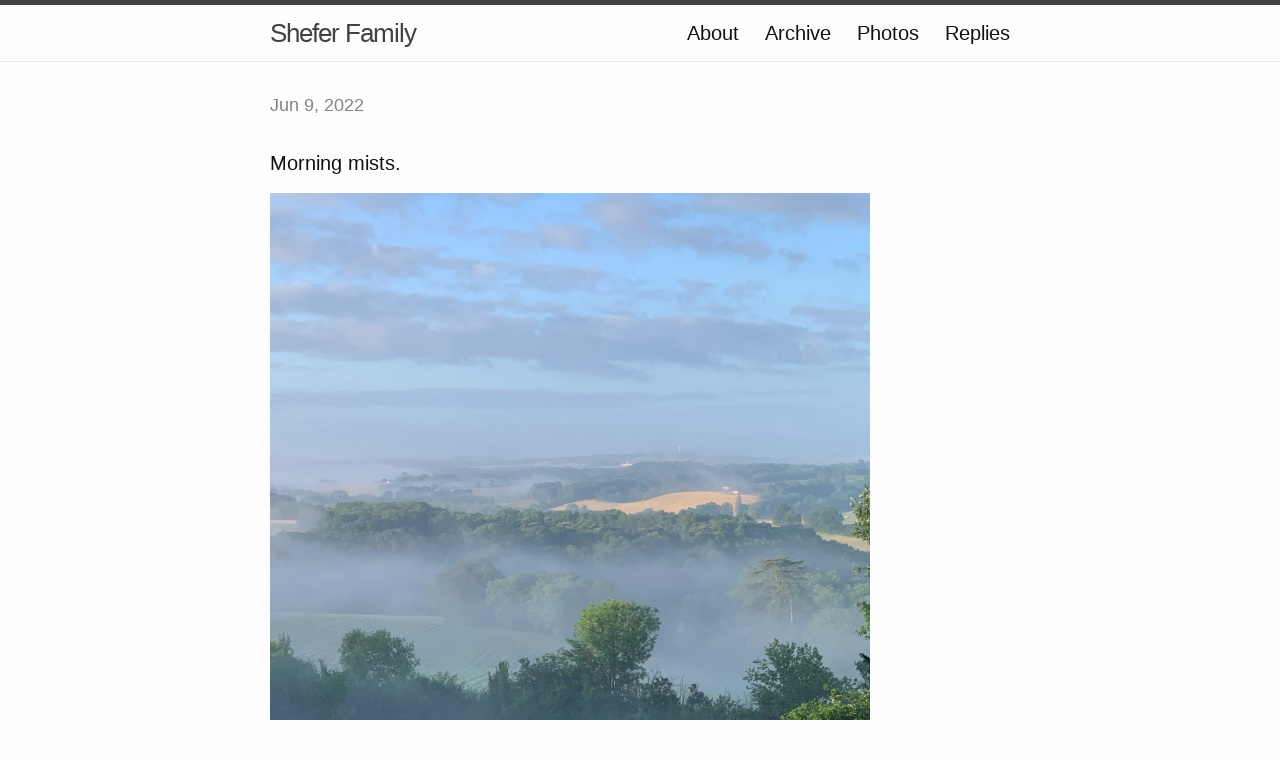

--- FILE ---
content_type: text/html; charset=utf-8
request_url: https://shefer.micro.blog/2022/06/09/morning-mists.html
body_size: 2980
content:
<!DOCTYPE html>
<html>

  <head>
  <meta charset="utf-8">
  <meta http-equiv="X-UA-Compatible" content="IE=edge">
  <meta name="viewport" content="width=device-width initial-scale=1">

  <title>
      
      Shefer Family - 
      
  </title>

  <meta name="description" content="Morning mists.">

  <link rel="shortcut icon" href="https://micro.blog/shefer/favicon.png" type="image/x-icon" />
  <link rel="stylesheet" href="/css/main.css?1732472354">
  <link rel="stylesheet" href="/custom.css?1732472354">
  <link rel="canonical" href="https://shefer.micro.blog/2022/06/09/morning-mists.html">

    <link rel="me" href="https://micro.blog/shefer" />
	
	
	
	<link rel="authorization_endpoint" href="https://micro.blog/indieauth/auth" />
	<link rel="token_endpoint" href="https://micro.blog/indieauth/token" />
	<link rel="micropub" href="https://micro.blog/micropub" />
	<link rel="microsub" href="https://micro.blog/microsub" />
	<link rel="webmention" href="https://micro.blog/webmention" />
	<link rel="subscribe" href="https://micro.blog/users/follow" />
    
    
    	<script async defer data-domain="shefer.micro.blog" src="https://plausible.io/js/plausible.js"></script>
    
</head>


  <body>

    <header class="site-header">

  <div class="wrapper">

    <a class="site-title" href="/">Shefer Family</a>

    <nav class="site-nav">
      <a href="#" class="menu-icon">
        <svg viewBox="0 0 18 15">
          <path fill="#424242" d="M18,1.484c0,0.82-0.665,1.484-1.484,1.484H1.484C0.665,2.969,0,2.304,0,1.484l0,0C0,0.665,0.665,0,1.484,0 h15.031C17.335,0,18,0.665,18,1.484L18,1.484z"/>
          <path fill="#424242" d="M18,7.516C18,8.335,17.335,9,16.516,9H1.484C0.665,9,0,8.335,0,7.516l0,0c0-0.82,0.665-1.484,1.484-1.484 h15.031C17.335,6.031,18,6.696,18,7.516L18,7.516z"/>
          <path fill="#424242" d="M18,13.516C18,14.335,17.335,15,16.516,15H1.484C0.665,15,0,14.335,0,13.516l0,0 c0-0.82,0.665-1.484,1.484-1.484h15.031C17.335,12.031,18,12.696,18,13.516L18,13.516z"/>
        </svg>
      </a>

      <div class="trigger">
		
			
				<a class="page-link" href="/about/">About</a>
			
		
			
				<a class="page-link" href="/archive/">Archive</a>
			
		
			
				<a class="page-link" href="/photos/">Photos</a>
			
		
			
				<a class="page-link" href="/replies/">Replies</a>
			
		
      </div>
    </nav>

  </div>

</header>


    <div class="page-content">
      <div class="wrapper">
		
<div class="post h-entry">

  <header class="post-header">
	
    <p class="post-meta"><time class="dt-published" datetime="2022-06-09 14:08:52 &#43;0100">Jun 9, 2022</time></p>
  </header>

  <article class="post-content e-content">
	<p>Morning mists.</p>

<p><img src="https://cdn.uploads.micro.blog/48261/2022/9e10518a0e.jpg" width="600" height="600" alt="" /></p>

  </article>

</div>




      </div>
    </div>

    <footer class="site-footer">

  <div class="wrapper">

    <div class="footer-col-wrapper">
      <div class="footer-col  footer-col-3">
        <p class="text">Follow <a href="https://micro.blog/shefer">@shefer on Micro.blog</a>.</p>
      </div>
    </div>

  </div>

</footer>

    

		
  </body>

</html>
